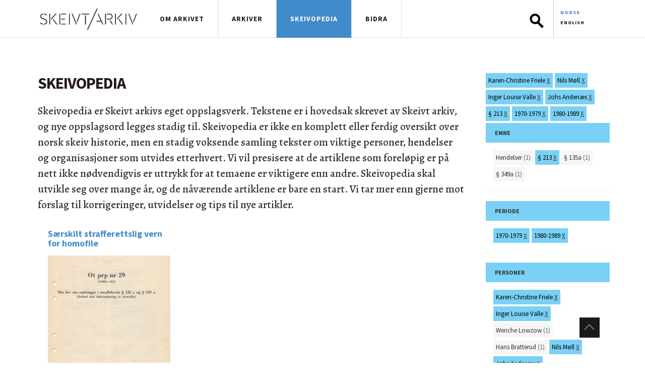

--- FILE ---
content_type: application/javascript
request_url: https://skeivtarkiv.no/sites/default/files/js/js_9x8QEEww_cXD1SgWlinGPIh39gHoXnifu1ZQn-JTUxE.js
body_size: 936
content:
(function ($) {
    $("#search-box").autocomplete({
	minLength: 3,
	source: function(request, response) {
	    var query = request.term + '*';
	    $.ajax({
		url: 'https://jambo.uib.no/blackbox/search?' +
				'index=elasticsearch_index_skeivtark_default_node_index' +
				'&index=ska2' +
				'&service=ska' +
				'&index_boost=elasticsearch_index_skeivtark_default_node_index',
		data: {
		    size : 30,
		    q : query,
		},
		success: function(data) {
		    response($.map(data.hits.hits, function(item) {
			if (item._index == "ska2") {
			    var label = "";
			    switch (item._type) {
			    case "document":
			    case "object":
			    case "image":
				label = item._source.label;
				break;
			    case "person":
			    case "organization":
				label = item._source.name;
				break;
			    case "topic":
				label = item._source.preferredLabel;
			    }
			    return {
					type: item._type,
					label: label,
					url: item._id,
					desc: item._source.label,
					score: item._score
			    };
			    
			}
			if (item._source.field_teaser === null) {
			    item._source.field_teaser = "";
			}
			if (item._source.search_api_language == "nb") {
			    return {
					label: item._source.title,
					url: item._source.url,
					type: item._source.type,
					desc: item._source.field_teaser.replace(/^(.{60}[^\s]*).*/, "$1")+" ...",
					score: item._score
			    };
			}
			// skip english drupal nodes
			return null;
		    })/*.sort(function(a,b){return b.score - a.score;})*/);
		}
	    });
	},
	select: function(event, ui) {
	    open(ui.item.url,"_self");
	    return false;
	}
    }).autocomplete("instance")._renderItem = function(ul, item) {
	var icon="";
	switch (item.type) {
	case "person":
	    icon = "fa-user katalog";
	    break;
	case "image":
	    icon = "fa-image katalog";
	    break;
	case "topic":
	    icon = "fa-tag katalog";
	    break;
	case "organization":
	    icon = "fa-users katalog";
	    break;
	case "document":
	    icon = "fa-file katalog";
	    break;
	case "object":
	    icon = "fa-cube katalog";
	    break;
	case "skeivopedia":
		icon = "fa-book node";
		break;
	case "artikkel":
		icon = "fa-file-alt node";
	    break;
	case "intervju":
		icon = "fa-video node";
		break;
	case "bidrag":
	    icon = "fa-pencil node";
	}
	var desc = item.desc ? '<p>'+item.desc+'</p>' : ''
	return $("<li>")
	    .append('<i class="fa '+icon+'"></i>&nbsp;<a>' + item.label + desc + '</a>')
	    .appendTo(ul);
    };
}(jQuery));
;
